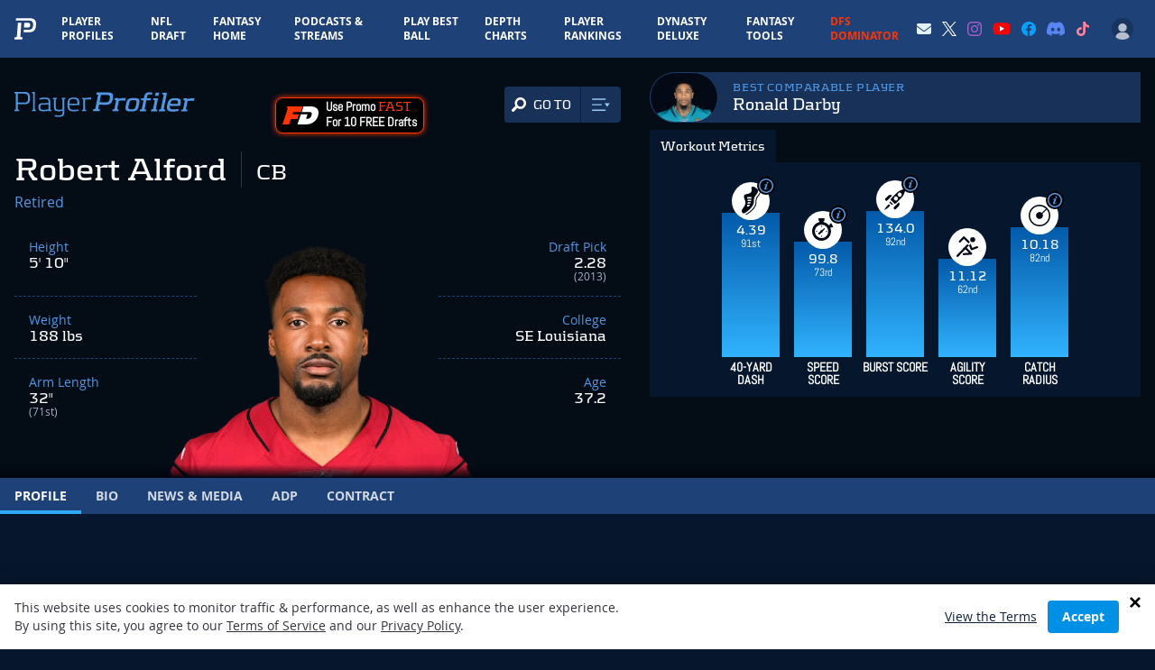

--- FILE ---
content_type: text/html; charset=utf-8
request_url: https://www.google.com/recaptcha/api2/aframe
body_size: 164
content:
<!DOCTYPE HTML><html><head><meta http-equiv="content-type" content="text/html; charset=UTF-8"></head><body><script nonce="_i7FIjg7TF5Y-g8o2eC6KQ">/** Anti-fraud and anti-abuse applications only. See google.com/recaptcha */ try{var clients={'sodar':'https://pagead2.googlesyndication.com/pagead/sodar?'};window.addEventListener("message",function(a){try{if(a.source===window.parent){var b=JSON.parse(a.data);var c=clients[b['id']];if(c){var d=document.createElement('img');d.src=c+b['params']+'&rc='+(localStorage.getItem("rc::a")?sessionStorage.getItem("rc::b"):"");window.document.body.appendChild(d);sessionStorage.setItem("rc::e",parseInt(sessionStorage.getItem("rc::e")||0)+1);localStorage.setItem("rc::h",'1769050567671');}}}catch(b){}});window.parent.postMessage("_grecaptcha_ready", "*");}catch(b){}</script></body></html>

--- FILE ---
content_type: application/javascript; charset=utf-8
request_url: https://www.playerprofiler.com/wp-content/plugins/wp-pingback-plus/pingback.js?ver=2
body_size: -286
content:
function parser(url) {
	var parse = document.createElement('a');
	parse.href = url;
	parse.link = parse.href.replace(parse.protocol,'')
	return parse;
}

if (document.referrer !== '') {
	var refer = parser(document.referrer);
	var current = parser(window.location.href);

	if (current.host !== refer.host) {
		$.ajax({
			method: 'GET',
			url: '/wp-content/plugins/wp-pingback-plus/pingback.php?to_url='+encodeURIComponent(current.link)+'&from_url='+encodeURIComponent(refer.link),
			success: function(d) {
				//console.log(d);
			}
		});
	}
}

--- FILE ---
content_type: application/javascript; charset=utf-8
request_url: https://fundingchoicesmessages.google.com/f/AGSKWxUmceAjp7z_gxpZRTmW4CYt85ujD8c2iglOQRmgYUdIf6KvmYkRruLdXM3nHXvcFWhGfffBNom0ycSdf-xCaXqbJnEMjfFs5hvH2f05qBGpPoMHBBkhVFb8NKIz7QR93vRqF6Sa2pzO1itdgAQuK2aPPXQw3v3p4E8-sSzw1I2ZGu1AU6B69M-crjuM/_-ad.jpg.pagespeed./dif/?cid-adtopbanner-/ad_srv./redirect?tid=
body_size: -1287
content:
window['f5ff1023-e1ee-480c-98dc-8d0402c89466'] = true;